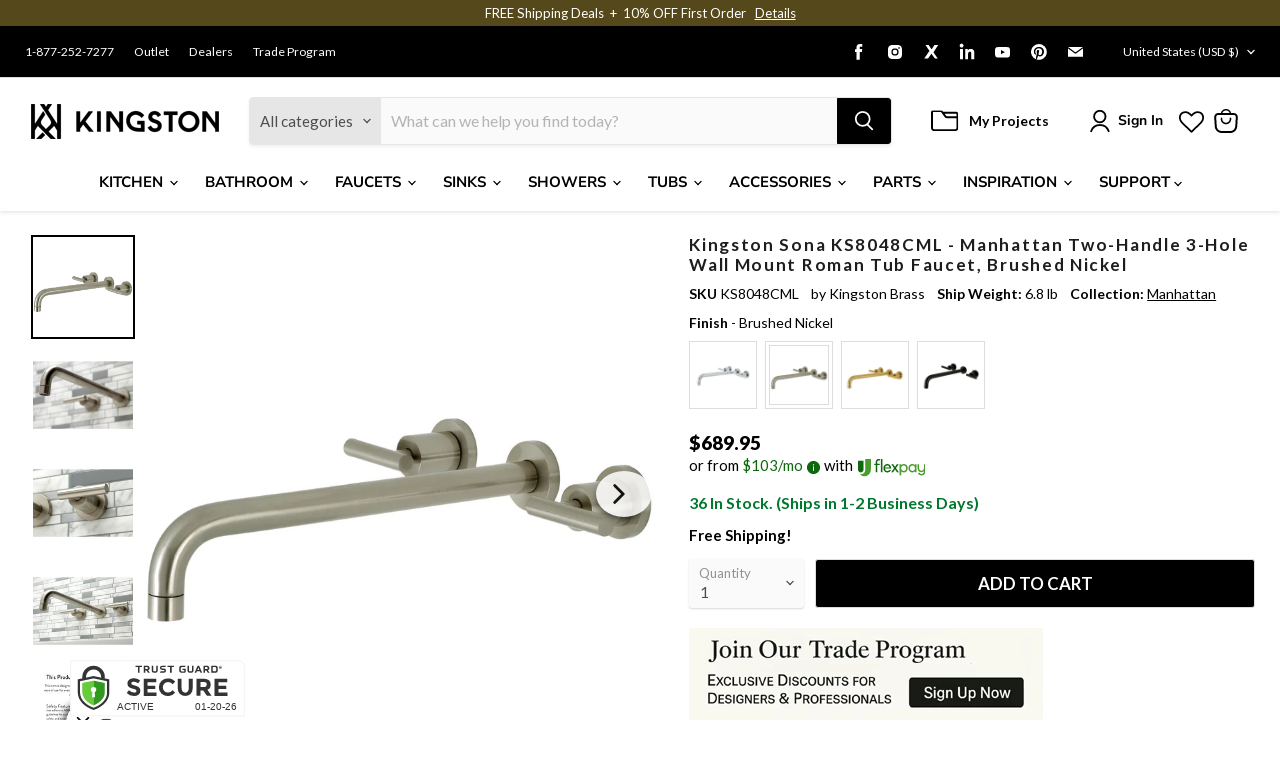

--- FILE ---
content_type: text/json
request_url: https://conf.config-security.com/model
body_size: 304
content:
{"title":"recommendation AI model (keras)","structure":"release_id=0x73:38:34:44:5f:2b:66:4c:6a:74:2a:4c:49:74:7d:64:46:64:63:38:39:35:5c:36:56:29:62:56:5d;keras;agvzh8dtipkshb8tskfirf94mdp8m198padea9pwm1of7v0xsohulqqfymcyrj254r46fr4v","weights":"../weights/73383444.h5","biases":"../biases/73383444.h5"}

--- FILE ---
content_type: image/svg+xml
request_url: https://seal.trustguard.com/sites/www.kingstonbrass.com/65497b2cc6aa0215a159dc5d.svg
body_size: 2633
content:
<svg xmlns="http://www.w3.org/2000/svg" viewBox="0 0 122 40">
  <defs>
    <style>
  /* Custom Css here */
  * {
  font-size: 7px;
  font-family: arial;
	}
	.trustGuard {
	transform:translate(1px, 0);
	fill:#333333;
	}
	.secured {
	fill:#333333;
	}
	.seal-bg {
	fill:#FFFFFF;
	}
	#tgShield {
	transform:scale(1)!important;
	}
	.shield-Top{
		fill:#FFFFFF;
	}
	.shield-Layer1 {
		fill:#333333;
	}
	.shield-Layer2 {
		fill:#FFFFFF;
	}
	.shield-Left {
		fill:#66CC3E;
	}
	.shield-Right {
		fill:#33981F;
	}
	.shield-Hole {
		fill:#ffffff;
	}

	.primaryLayer {
	animation: fade1 6s ease alternate infinite;
	animation-iteration-count:1;
	fill:#333333;
	}
	@keyframes fade1 {
	  0% { opacity:0; }
	  40% { opacity:0; }
	  50% { opacity:0; }
	 100% { opacity:1; }
	}
	.secondaryLayer {
		opacity:0;
		fill:#333333;
		animation: fade2 6s ease alternate infinite;
		animation-iteration-count:1;
		letter-spacing:0.4!important;
	}
	@keyframes fade2 {
	  0% { opacity:1; }
	  50% { opacity:1; }
	  60% { opacity:0; }
	  100% { opacity:0; }
	}
      .edge-border{
      fill:#f5f5f5;
      transform: translate(-0.38px,-.22px)scale(1.002);
      stroke-width: 0.2px;
      }
    </style>
  </defs>
  <title>sample</title>
  <g id="Layer_1" data-name="Layer 1">
    <!-- Background STARTS HERE -->
	<path class="seal-bg cls-1" d="M0,0V40H122V5a5,5,0,0,0-5-5Z"/>

	<g transform="translate(0 0)">
	<!-- Trust Guard STARTS HERE -->
    <path class="cls-6 trustGuard" d="M55.93,7.54V4H57V7.32a.71.71,0,0,0,.71.71h.71a.7.7,0,0,0,.7-.7h0V4h1.08V7.54A1.49,1.49,0,0,1,58.73,9H57.41A1.49,1.49,0,0,1,55.93,7.54Z"/>
    <path class="cls-6 trustGuard" d="M47.43,5V9H46.34V5H44.62V4h4.53V5Z"/>
    <path class="cls-6 trustGuard" d="M69.86,5V9H68.74V5H67V4h4.53V5Z"/>
    <path class="cls-6 trustGuard" d="M64.44,6H63.31a.51.51,0,0,1-.6-.4.5.5,0,0,1,.4-.6.34.34,0,0,1,.2,0h2.21l.42-1H63.17A1.47,1.47,0,0,0,61.7,5.5h0A1.48,1.48,0,0,0,63.18,7h1.15a.51.51,0,0,1,.51.51h0a.51.51,0,0,1-.51.51H62.11L61.7,9h2.74a1.5,1.5,0,0,0,1.48-1.48h0A1.48,1.48,0,0,0,64.46,6Z"/>
    <path class="cls-6 trustGuard" d="M53.41,9h1.27L53.46,7.25A1.71,1.71,0,0,0,54.35,5a1.19,1.19,0,0,0-.13-.25A1.49,1.49,0,0,0,52.93,4H50.38V9h1.08V7.37h.84Zm-2-2.61V5h1.22a.7.7,0,0,1,.7.7h0a.7.7,0,0,1-.7.7Z"/>
    <path class="cls-6 trustGuard" d="M80.86,7.54V4h1.08V7.32a.71.71,0,0,0,.71.71h.71a.7.7,0,0,0,.7-.7h0V4h1.08V7.54A1.49,1.49,0,0,1,83.66,9H82.34A1.49,1.49,0,0,1,80.86,7.54Z"/>
    <path class="cls-6 trustGuard" d="M90,9l-.45-1.11H87.47L87,9h-1.1L88,4h1l2.12,5ZM88.51,5.38,87.86,7h1.3Z"/>
    <path class="cls-6 trustGuard" d="M100.55,9h-3V4h3A1.49,1.49,0,0,1,102,5.52v2A1.49,1.49,0,0,1,100.57,9Zm-.35-4H98.59V8h1.61a.72.72,0,0,0,.71-.7V5.75a.7.7,0,0,0-.68-.74h0Z"/>
    <path class="cls-6 trustGuard" d="M77.49,7.05h1.09v1H76.93a.71.71,0,0,1-.71-.69h0V5.75A.71.71,0,0,1,76.93,5H79.2l.42-1h-3a1.49,1.49,0,0,0-1.49,1.49v2A1.49,1.49,0,0,0,76.62,9h2.2a.85.85,0,0,0,.84-.84V6.11H77.49Z"/>
    <path class="cls-6 trustGuard" d="M95.09,9h1.26L95.13,7.25A1.71,1.71,0,0,0,96,5a1.36,1.36,0,0,0-.13-.24A1.47,1.47,0,0,0,94.58,4H92V9H93.1V7.37H94Zm-2-2.61V5h1.22a.71.71,0,0,1,.71.71h0a.7.7,0,0,1-.7.7H93.09Z"/>
    <path class="cls-6 trustGuard" d="M104.92,5.1a1.09,1.09,0,0,1-2.18.08,1.09,1.09,0,0,1,1.05-1.13h.07A1.06,1.06,0,0,1,104.92,5.1Zm-1.9,0a.82.82,0,0,0,.8.84h0a.8.8,0,0,0,.8-.8v0A.82.82,0,1,0,103,4.93a.54.54,0,0,0,0,.18Zm.65.56h-.24V4.6a1.34,1.34,0,0,1,.4,0,.68.68,0,0,1,.37.07.31.31,0,0,1,.1.24.28.28,0,0,1-.22.24h0a.3.3,0,0,1,.2.26.92.92,0,0,0,.08.27h-.27a.87.87,0,0,1-.08-.26c0-.12-.09-.17-.22-.17h-.12Zm0-.6h.11c.14,0,.25,0,.25-.16s-.06-.15-.17-.15h-.13Z"/>

	<!-- Secured -->
	<g class="secured" transform="translate(6.5 0)">
	<path class="cls-6 secured" d="M36.64,15.67a1.07,1.07,0,0,0-.39.85,1,1,0,0,0,.48.84,9.47,9.47,0,0,0,2.2.73,6.23,6.23,0,0,1,2.67,1.27,3.15,3.15,0,0,1,.95,2.46,3.26,3.26,0,0,1-1.22,2.64,4.83,4.83,0,0,1-3.21,1A7.43,7.43,0,0,1,33,23.35l1.61-2a5.7,5.7,0,0,0,3.61,1.7,1.84,1.84,0,0,0,1.16-.32,1.06,1.06,0,0,0,.25-1.48,1.18,1.18,0,0,0-.25-.25,5.89,5.89,0,0,0-1.77-.65,7.78,7.78,0,0,1-3.07-1.28,3.07,3.07,0,0,1-1-2.53,3.1,3.1,0,0,1,1.24-2.64,5,5,0,0,1,3.08-1,7.93,7.93,0,0,1,2.42.41,6.39,6.39,0,0,1,2.11,1.19l-1.37,2a5.27,5.27,0,0,0-3.24-1.19A1.6,1.6,0,0,0,36.64,15.67Z"/>
    <path class="cls-6 secured" d="M53.55,13.26v2.4h-6v2.49h5.4v2.29h-5.4V23h6.2v2.39h-8.9V13.26Z"/>
    <path class="cls-6 secured" d="M61.68,23A4,4,0,0,0,65,21.37l1.73,1.79a6.52,6.52,0,0,1-9.19.77l-.26-.22a6,6,0,0,1-1.81-4.45,6.07,6.07,0,0,1,1.84-4.49A6.29,6.29,0,0,1,61.79,13a6.41,6.41,0,0,1,5,2.26l-1.68,1.91a3.91,3.91,0,0,0-3.18-1.59,3.72,3.72,0,0,0-2.6,1,3.47,3.47,0,0,0-1.11,2.75,3.65,3.65,0,0,0,1.06,2.67A3.4,3.4,0,0,0,61.68,23Z"/>
    <path class="cls-6 secured" d="M72,22.21a2.19,2.19,0,0,0,1.82.84,2.15,2.15,0,0,0,1.8-.84,3.51,3.51,0,0,0,.66-2.28V13.26H79V20a5.4,5.4,0,0,1-1.45,4,5.63,5.63,0,0,1-7.44,0,5.4,5.4,0,0,1-1.46-4V13.26H71.3v6.67A3.59,3.59,0,0,0,72,22.21Z"/>
    <path class="cls-6 secured" d="M91.55,17.27A3.59,3.59,0,0,1,89.26,21l3,4.33H89l-2.68-3.86h-1.9v3.86H81.76V13.26h4.57a6.52,6.52,0,0,1,4,1A3.65,3.65,0,0,1,91.55,17.27ZM88.3,18.7a1.83,1.83,0,0,0,.51-1.42,1.49,1.49,0,0,0-.53-1.34,3.32,3.32,0,0,0-1.81-.37h-2v3.58h2A2.89,2.89,0,0,0,88.3,18.7Z"/>
    <path class="cls-6 secured" d="M103.08,13.26v2.4h-6v2.49h5.41v2.29H97.06V23h6.2v2.39h-9V13.26Z"/>
	</g>

	<!-- ACTIVE TEXT -->
	<text class="cls-7 primaryLayer scan-status" transform="translate(32.96 35.03)">ACTIVE</text>
	<!-- DATE TEXT -->
		<g>
		<text class="cls-8 primaryLayer date" transform="translate(87.00 35.03)">01-20-26</text>
		</g>
		<text class="secondaryLayer" x="61%" y="83.3%"  dominant-baseline="middle" text-anchor="middle" font-size="7" fill="#fff" font-family="arial">WWW.KINGSTONBRASS.CO...</text>
    </g>

	<!-- Start TG shield -->
	<g class="tgShield"  transform="translate(0 0)">
	<path class="shield-Layer1 cls-2" d="M24.28,13V11.94a7.85,7.85,0,0,0-7.85-7.85h0a7.85,7.85,0,0,0-7.85,7.84h0V13l-3.16.66v9c0,8.68,9.56,12.12,10,12.26l1,.37,1-.37c.41-.1,10-3.57,10-12.25v-9ZM11.16,11.94a5.27,5.27,0,0,1,10.54,0v.52l-5.27-1.13-5.27,1.13Z"/>
    <path class="cls-3 shield-Layer2" d="M15.91,33.5C15.54,33.37,7,30.31,7,22.73V15l9.43-2,9.43,2v7.76c0,7.58-8.55,10.64-8.91,10.77l-.52.18Z"/>
	<path class="shield-Left cls-5" d="M8.58,16.24v6.49c0,6.54,7.85,9.28,7.85,9.28V14.57Z"/>
    <path class="shield-Right cls-4" d="M16.43,32s7.85-2.74,7.85-9.28V16.24l-7.85-1.67Z"/>
    <path class="shield-Hole cls-2" d="M18.32,21a1.89,1.89,0,1,0-3.78,0,1.87,1.87,0,0,0,1.1,1.71l-.3,3.62h2.15l-.3-3.62A1.87,1.87,0,0,0,18.32,21Z"/>
	</g>
	<!-- End TG shield -->

    <path xmlns="http://www.w3.org/2000/svg" class="edge-border" d="M117.27,1.18a4,4,0,0,1,4,4v34H1.27v-38h116m0-1H.27v40h122v-35a5,5,0,0,0-5-5Z"/>
  </g>
</svg>


--- FILE ---
content_type: text/javascript; charset=utf-8
request_url: https://www.kingstonbrass.com/products/kingston-brass-ks8048cml-brushed-nickel.js
body_size: 1808
content:
{"id":6842201407530,"title":"Kingston Sona KS8048CML - Manhattan Two-Handle 3-Hole Wall Mount Roman Tub Faucet, Brushed Nickel","handle":"kingston-brass-ks8048cml-brushed-nickel","description":"\u003cp\u003e\u003cstrong\u003e Kingston Sona KS8048CML - Manhattan Two-Handle 3-Hole Wall Mount Roman Tub Faucet, Brushed Nickel \u003c\/strong\u003e\u003c\/p\u003e \u003cp\u003e A wall mount roman tub faucet is an excellent fixture that will both provide exceptional performance while boasting insurmountable elegance within your home. The Manhattan wall mount roman tub faucet aids in a whole-body rejuvenation as it provides the perfect cascade of water at just the right temperature, guaranteed by its ergonomic dual lever handles. Rejuvenate both your soul and body with a well-deserved rejuvenation treatment with this product. \u003c\/p\u003e \u003cp\u003eADA compliance for faucets ensures accessibility for individuals with disabilities. Faucets must be designed for easy operation by persons with mobility issues, featuring lever handles that require minimal effort to turn on and off. These elements promote independence and safety, allowing individuals with mobility impairments to use the faucets with ease and dignity, in line with the Americans with Disabilities Act (ADA).\u003c\/p\u003e \u003ch3\u003e\u003cstrong\u003eFeatures\u003c\/strong\u003e\u003c\/h3\u003e \u003cul\u003e\n\u003cli\u003eItem weight: 6.2 lbs.\u003c\/li\u003e\n\u003cli\u003eSolid brass construction for added durability\u003c\/li\u003e\n\u003cli\u003eWall mount 8\" (203.2 mm) centers 3-hole installation\u003c\/li\u003e\n\u003cli\u003eDrip-free ceramic disc cartridge for long lasting, trouble free performance\u003c\/li\u003e\n\u003cli\u003eStandard 1\/2-14 NPT inlet connection\u003c\/li\u003e\n\u003cli\u003e7.0 GPM\/26.5 LPM spout flow rate at 80 PSI\u003c\/li\u003e\n\u003cli\u003eOverall dimension: (W)8\" (203.2 mm) x (D)13-3\/16\" (335.03 mm) x (H)3-1\/16\" (77.72 mm)\u003c\/li\u003e\n\u003cli\u003eMinimum 13-3\/16\" spout reach\u003c\/li\u003e\n\u003cli\u003eMaximum 13-13\/16\" spout reach\u003c\/li\u003e\n\u003cli\u003e3-1\/16\" spout height\u003c\/li\u003e\n\u003cli\u003eDual lever handles meet ADA guidelines\u003c\/li\u003e\n\u003cli\u003eStraight spout\u003c\/li\u003e\n\u003c\/ul\u003e \u003cp\u003e\u003c\/p\u003e \u003cbr\u003e\u003cbr\u003e \u003ch3\u003e\u003cstrong\u003eDownloads\u003c\/strong\u003e\u003c\/h3\u003e\u003ctable width=\"283\"\u003e\u003ctbody\u003e \u003ctr\u003e\n\u003ctd\u003e\u003cimg src=\"https:\/\/media.kingstonbrass.com\/images\/logos\/adobe-pdf-icon.gif\"\u003e\u003c\/td\u003e \u003ctd\u003e\u003ca style=\"font-weight: bold; font-style: normal;\" href=\"https:\/\/media.kingstonbrass.com\/pdf\/technical\/specs\/kingston-brass-KS8048CML-spec-sheet.pdf\" target=\"blank\" rel=\"noopener\"\u003eSpecification Sheet\u003c\/a\u003e\u003c\/td\u003e\n\u003c\/tr\u003e \u003ctr\u003e\n\u003ctd\u003e\u003cimg src=\"https:\/\/media.kingstonbrass.com\/images\/logos\/adobe-pdf-icon.gif\"\u003e\u003c\/td\u003e\n\u003ctd\u003e\u003ca style=\"font-weight: bold; font-style: normal;\" href=\"https:\/\/media.kingstonbrass.com\/pdf\/technical\/parts\/kingston-brass-KS8048CML-parts-diagram.pdf\" target=\"blank\" rel=\"noopener\"\u003eParts Diagram\u003c\/a\u003e\u003c\/td\u003e\n\u003c\/tr\u003e \u003ctr\u003e\n\u003ctd\u003e\u003cimg src=\"https:\/\/media.kingstonbrass.com\/images\/logos\/adobe-pdf-icon.gif\"\u003e\u003c\/td\u003e\n\u003ctd\u003e\u003ca style=\"font-weight: bold; font-style:normal;\" href=\"https:\/\/media.kingstonbrass.com\/pdf\/technical\/install\/kingston-brass-KS8048CML-install.pdf\" target=\"blank\" rel=\"noopener\"\u003eInstallation Guide\u003c\/a\u003e\u003c\/td\u003e\n\u003c\/tr\u003e \u003c\/tbody\u003e\u003c\/table\u003e\u003cbr\u003e\u003cbr\u003e\u003ch3\u003e\u003cstrong\u003eCompatible Parts\u003c\/strong\u003e\u003c\/h3\u003e\u003cp\u003eCompatible parts and components for this item. Please also ensure each selected additional item is compatible as appropriate.\u003c\/p\u003e\u003cp\u003eSpouts: \u003ca href=\"https:\/\/www.kingstonbrass.com\/products\/kingston-brass-ksp8028-brushed-nickel\" target=\"_blank\"\u003eKSP8028\u003c\/a\u003e , \u003ca href=\"https:\/\/www.kingstonbrass.com\/products\/kingston-brass-ksp8228-brushed-nickel\" target=\"_blank\"\u003eKSP8228\u003c\/a\u003e , \u003ca href=\"https:\/\/www.kingstonbrass.com\/products\/kingston-brass-ksp8428-brushed-nickel\" target=\"_blank\"\u003eKSP8428\u003c\/a\u003e\u003c\/p\u003e","published_at":"2022-07-01T16:40:38-07:00","created_at":"2022-07-01T16:40:39-07:00","vendor":"Kingston Brass","type":"Roman Tub Faucets","tags":["bathroom","Category:Faucets","Certified: ADA","Certified: CUPC Certified","Certified: IAMPO Certified","Certified: MASS Approved","Certified: UPC Certified","home improvement","Parcel","roman tub faucets","Room:Bathroom","social1","Sub Brand:SONA","Sub Category:Tub Faucets","tub faucets"],"price":68995,"price_min":68995,"price_max":68995,"available":true,"price_varies":false,"compare_at_price":68995,"compare_at_price_min":68995,"compare_at_price_max":68995,"compare_at_price_varies":false,"variants":[{"id":40263593099306,"title":"Default Title","option1":"Default Title","option2":null,"option3":null,"sku":"KS8048CML","requires_shipping":true,"taxable":true,"featured_image":{"id":35719163904042,"product_id":6842201407530,"position":1,"created_at":"2026-01-13T08:36:50-08:00","updated_at":"2026-01-13T08:36:52-08:00","alt":null,"width":1500,"height":1500,"src":"https:\/\/cdn.shopify.com\/s\/files\/1\/0569\/6104\/0426\/files\/KS8048CML.jpg?v=1768322212","variant_ids":[40263593099306]},"available":true,"name":"Kingston Sona KS8048CML - Manhattan Two-Handle 3-Hole Wall Mount Roman Tub Faucet, Brushed Nickel","public_title":null,"options":["Default Title"],"price":68995,"weight":3084,"compare_at_price":68995,"inventory_management":"shopify","barcode":"663370889592","featured_media":{"alt":null,"id":27474631426090,"position":1,"preview_image":{"aspect_ratio":1.0,"height":1500,"width":1500,"src":"https:\/\/cdn.shopify.com\/s\/files\/1\/0569\/6104\/0426\/files\/KS8048CML.jpg?v=1768322212"}},"quantity_rule":{"min":1,"max":null,"increment":1},"quantity_price_breaks":[],"requires_selling_plan":false,"selling_plan_allocations":[]}],"images":["\/\/cdn.shopify.com\/s\/files\/1\/0569\/6104\/0426\/files\/KS8048CML.jpg?v=1768322212","\/\/cdn.shopify.com\/s\/files\/1\/0569\/6104\/0426\/files\/KS8048CML-LS1.jpg?v=1768322213","\/\/cdn.shopify.com\/s\/files\/1\/0569\/6104\/0426\/files\/KS8048CML-LS2.jpg?v=1768322212","\/\/cdn.shopify.com\/s\/files\/1\/0569\/6104\/0426\/files\/KS8048CML-LS3.jpg?v=1768322212","\/\/cdn.shopify.com\/s\/files\/1\/0569\/6104\/0426\/files\/ADA-compliant-logo_758c406d-f0a4-48a0-b258-6d15fa9548ca.png?v=1768322212"],"featured_image":"\/\/cdn.shopify.com\/s\/files\/1\/0569\/6104\/0426\/files\/KS8048CML.jpg?v=1768322212","options":[{"name":"Title","position":1,"values":["Default Title"]}],"url":"\/products\/kingston-brass-ks8048cml-brushed-nickel","media":[{"alt":null,"id":27474631426090,"position":1,"preview_image":{"aspect_ratio":1.0,"height":1500,"width":1500,"src":"https:\/\/cdn.shopify.com\/s\/files\/1\/0569\/6104\/0426\/files\/KS8048CML.jpg?v=1768322212"},"aspect_ratio":1.0,"height":1500,"media_type":"image","src":"https:\/\/cdn.shopify.com\/s\/files\/1\/0569\/6104\/0426\/files\/KS8048CML.jpg?v=1768322212","width":1500},{"alt":null,"id":27474631458858,"position":2,"preview_image":{"aspect_ratio":1.0,"height":1500,"width":1500,"src":"https:\/\/cdn.shopify.com\/s\/files\/1\/0569\/6104\/0426\/files\/KS8048CML-LS1.jpg?v=1768322213"},"aspect_ratio":1.0,"height":1500,"media_type":"image","src":"https:\/\/cdn.shopify.com\/s\/files\/1\/0569\/6104\/0426\/files\/KS8048CML-LS1.jpg?v=1768322213","width":1500},{"alt":null,"id":27474631491626,"position":3,"preview_image":{"aspect_ratio":1.0,"height":1500,"width":1500,"src":"https:\/\/cdn.shopify.com\/s\/files\/1\/0569\/6104\/0426\/files\/KS8048CML-LS2.jpg?v=1768322212"},"aspect_ratio":1.0,"height":1500,"media_type":"image","src":"https:\/\/cdn.shopify.com\/s\/files\/1\/0569\/6104\/0426\/files\/KS8048CML-LS2.jpg?v=1768322212","width":1500},{"alt":null,"id":27474631524394,"position":4,"preview_image":{"aspect_ratio":1.0,"height":1500,"width":1500,"src":"https:\/\/cdn.shopify.com\/s\/files\/1\/0569\/6104\/0426\/files\/KS8048CML-LS3.jpg?v=1768322212"},"aspect_ratio":1.0,"height":1500,"media_type":"image","src":"https:\/\/cdn.shopify.com\/s\/files\/1\/0569\/6104\/0426\/files\/KS8048CML-LS3.jpg?v=1768322212","width":1500},{"alt":null,"id":27474631557162,"position":5,"preview_image":{"aspect_ratio":0.96,"height":833,"width":800,"src":"https:\/\/cdn.shopify.com\/s\/files\/1\/0569\/6104\/0426\/files\/ADA-compliant-logo_758c406d-f0a4-48a0-b258-6d15fa9548ca.png?v=1768322212"},"aspect_ratio":0.96,"height":833,"media_type":"image","src":"https:\/\/cdn.shopify.com\/s\/files\/1\/0569\/6104\/0426\/files\/ADA-compliant-logo_758c406d-f0a4-48a0-b258-6d15fa9548ca.png?v=1768322212","width":800}],"requires_selling_plan":false,"selling_plan_groups":[]}